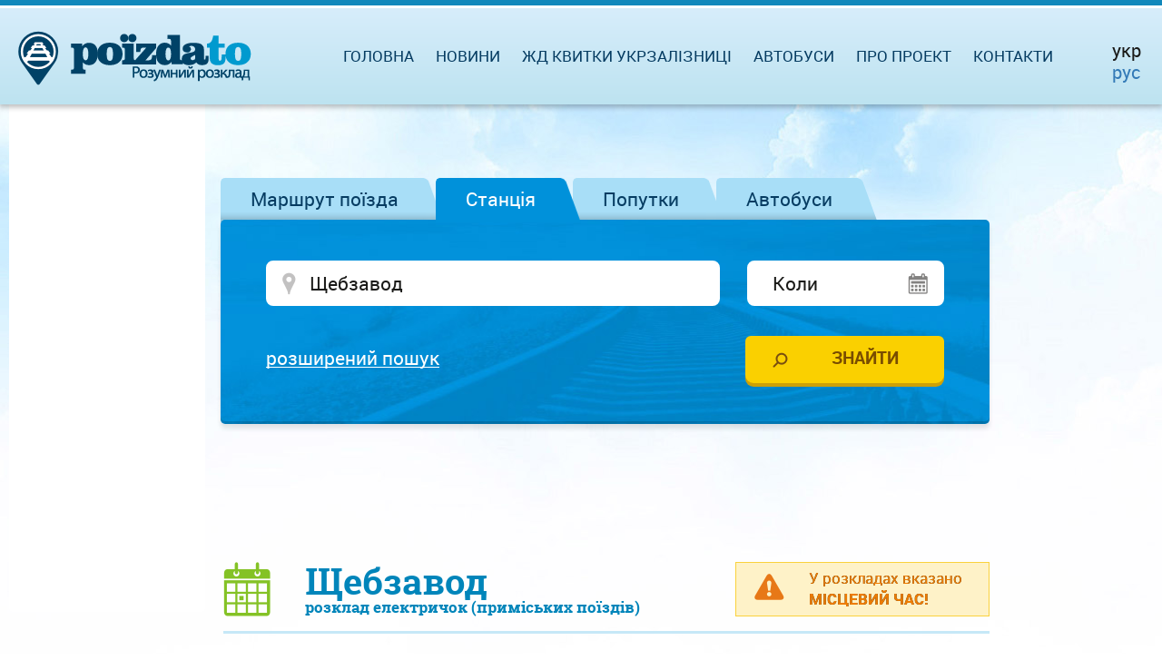

--- FILE ---
content_type: text/html; charset=UTF-8
request_url: https://poizdato.net/rozklad-po-stantsii/shchebzavod/
body_size: 8629
content:
<!DOCTYPE html><html lang="uk">
    <head>
        <meta charset="utf-8">                
        <meta http-equiv="Content-Type" content="text/html;charset=utf-8" >
<meta name="viewport" content="width=device-width, initial-scale=1.0, maximum-scale=1.0, user-scalable=no" >
<meta name="description" content="Щебзавод &amp;#10148; розклад електричок на &amp;#10148; 2026 р. Зі станції &amp;#9889; Щебзавод відправляється – 10 приміських поїздів та електричок. Розклад зі змінами на сьогодні, завтра і будь-яку дату" >
<meta name="keywords" content="" >        <title>Щебзавод: розклад електричок (приміських поїздів) на 2026 рік</title>        
        <link href="/css/datatables.css" media="screen" rel="stylesheet" type="text/css" >
<link href="/css/stacktable.css" media="screen" rel="stylesheet" type="text/css" >        <link rel="alternate" hreflang="uk" href="https://poizdato.net/rozklad-po-stantsii/shchebzavod/"/>        <link rel="alternate" hreflang="ru" href="https://poezdato.net/raspisanie-po-stancyi/shchebzavod,zhitomirskaya-obl/"/><link rel="alternate" hreflang="ru-UA" href="https://poizdato.net/ru/raspisanie-po-stancyi/shchebzavod,zhitomirskaya-obl/"/>        <link rel="shortcut icon" href="/img/favicon.ico">
        <link type="text/css" rel="stylesheet"  href="/css/bootstrap.min.css" />            
        <link type="text/css" rel="stylesheet"  href="/css/add/jquery-ui.css?2" />            
        <link type="text/css" rel="stylesheet"  href="/css/jquery.ui.timepicker.css" />     
                <link type="text/css" rel="stylesheet"  href="/css/style.css?16" media="screen, projection" />                            
        <script type="text/javascript">
            baseUrl = "";
        </script>       
        <link rel="apple-touch-icon" href="/img/favicon.ico">        

        <script src="/js/add/jquery.min.js" type="text/javascript"></script>          
        <script src="/js/add/jquery-ui.min.js" type="text/javascript"></script>          
        <script src="/js/add/jquery.ui.datepicker-ua.js" type="text/javascript"></script>          
        <script src="/js/jquery.tabslet.min.js" type="text/javascript"></script>          
        <script src="/js/jquery.ui.timepicker.js" type="text/javascript"></script>          
        <script type="text/javascript" src="/js/b_stations.js?11"></script>
<script type="text/javascript" src="/js/datatables.min.js"></script>
<script type="text/javascript" src="/js/datatables-addons.js"></script>  
                <script src="/js/functions.js?10" type="text/javascript"></script>
        <!--<script src="//static.criteo.net/js/ld/publishertag.js" type="text/javascript"></script>-->
        
        
        <!--<script src="/js/search.js" type="text/javascript"></script>-->          
        <!--[if lt IE 9]>
                <script src="/js/add/html5shiv.js" type="text/javascript"></script>          
                <script src="/js/add/respond.min.js" type="text/javascript"></script>                          
                <script src="/js/add/IE9.js" type="text/javascript"></script>                                          
                <![endif]-->
        <!--[if lte IE 9]>
                <script src="/js/jquery.placeholder.min.js" type="text/javascript"></script>                          
                <script src="/js/functions_ie.js" type="text/javascript"></script>                                          
        <![endif]-->        
        <!--[if !IE]><!--><script src="/js/functions_not_ie.js"></script><!--<![endif]-->       
        <script src="/js/helper.js?14" type="text/javascript"></script>  
        <meta name="google-site-verification" content="lF-SCyqvnU-MjI80uw5lejuE0hsL3bVsVdyleutGmVw" />
                <meta name="yandex-verification" content="6100b9c16d164de4" />
        		        
            <!-- Global site tag (gtag.js) - Google Analytics -->
		<script async src="https://www.googletagmanager.com/gtag/js?id=UA-111789831-1"></script>
		<script>
		  window.dataLayer = window.dataLayer || [];
		  function gtag(){dataLayer.push(arguments);}
		  gtag('js', new Date());

		  gtag('config', 'UA-111789831-1');
		</script>


                
                                <script async src="//cmp.optad360.io/items/b6a03b3d-6691-47d1-9355-af550402c101.min.js"></script>
                   
                <!--<script async src="https://pagead2.googlesyndication.com/pagead/js/adsbygoogle.js?client=ca-pub-2699092963652425"
        crossorigin="anonymous"></script>-->
        <!-- Message for adblock -->
        <!--<script async src="https://fundingchoicesmessages.google.com/i/pub-2699092963652425?ers=1" nonce="ILdaKhS0wxq8PprEwG53vw"></script><script nonce="ILdaKhS0wxq8PprEwG53vw">(function() {function signalGooglefcPresent() {if (!window.frames['googlefcPresent']) {if (document.body) {const iframe = document.createElement('iframe'); iframe.style = 'width: 0; height: 0; border: none; z-index: -1000; left: -1000px; top: -1000px;'; iframe.style.display = 'none'; iframe.name = 'googlefcPresent'; document.body.appendChild(iframe);} else {setTimeout(signalGooglefcPresent, 0);}}}signalGooglefcPresent();})();</script>-->
                <!--<script async src="https://pagead2.googlesyndication.com/pagead/js/adsbygoogle.js?client=ca-pub-2699092963652425"
        crossorigin="anonymous"></script>-->
        <!-- Message for adblock -->
        <!--<script async src="https://fundingchoicesmessages.google.com/i/pub-2699092963652425?ers=1" nonce="ILdaKhS0wxq8PprEwG53vw"></script><script nonce="ILdaKhS0wxq8PprEwG53vw">(function() {function signalGooglefcPresent() {if (!window.frames['googlefcPresent']) {if (document.body) {const iframe = document.createElement('iframe'); iframe.style = 'width: 0; height: 0; border: none; z-index: -1000; left: -1000px; top: -1000px;'; iframe.style.display = 'none'; iframe.name = 'googlefcPresent'; document.body.appendChild(iframe);} else {setTimeout(signalGooglefcPresent, 0);}}}signalGooglefcPresent();})();</script>-->
            </head>
    <body>              
        <div id="full_page"><!--Page wrapper -->
            <div id="header" class="clearfix">
    <div id="header_line">
        <div id="logo">            
            <a href="/"><img alt="poizdato.net" title="poizdato.net" src="/img/logo_ua.png"></a>
        </div>
        <nav id="top_menu" style="margin-right:120px;">
    <div id="togglemenu"></div>
    <div class="clear"></div>
    <ul>
        <li><a href="/">Головна</a></li>        
        <li><a rel="nofollow" href="/novyny-saitu/">Новини</a></li>
                <li><span id="s_uz_tickets">Жд квитки Укрзалізниці</span></li>        
                <li><span id="s_rzd_tickets">Автобуси<!--Жд Квитки РЖД--></span></li>
        <li><a rel="nofollow" id="about_link" href="/pro-proekt/">Про проект</a></li>        
        <li><a rel="nofollow" href="/zvorotnii-zviazok/">Контакти</a></li>
    </ul>
</nav>		
                		<div class="flags" style="margin-right:8px;">                                                         
                        			
			<div style="margin-bottom:4px;  font-size: 20px;">укр</div>
                                                
                        			<a href="/ru/raspisanie-po-stancyi/shchebzavod,zhitomirskaya-obl/">
                        						<div style="font-size: 20px;">рус</div>			
                             
			</a>
                        		</div>	
                    </div>
</div>


    
                <div id="main_section">
                 <div id="main_content" class="content_width"><!--Основной контент-->                     
                    
﻿<div id="homepage-search" class="tabs clearfix">
    <input type="hidden" id="active_tab_number" value="2"/>    
          <ul class="for-tabs">
                    <li class=""><a href="#tab-1">Маршрут поїзда</a></li>  
                    <li class="active"><a href="#tab-2">Станція</a></li>  
        		
        <!--blablacar start -->
        <li  class=""><a href="#tab-3" id="bla2" rel="nofollow">Попутки<!--BlaBlaCar--></a></li>  
        <!--blablacar end -->   
        <!--blablacar start -->
        <li  class=""><a href="#tab-4" id="bla_bus" rel="nofollow">Автобуси<!--BlaBlaCar--></a></li>  
        <!--blablacar end -->       
        </ul>
        
            <div id="tab-1" class="tab-content" style="display:none;">	
            
<form id="dir" method="post" action="/rozklad-poizdiv/">
    <div class="clearfix">
        <div class="form-column column-from">
                        
<input type="text" name="dir_from" id="dir_from" value="" class="place ui-autocomplete-input required" autocomplete="off" aria-autocomplete="list" aria-haspopup="true" placeholder="Звідки" data-required="Введіть станцію">            
<input type="hidden" name="st_from_id" value="0" id="st_from_id">        </div>    
        <div id="reverce"></div>    
        <div class="form-column column-to">
                        
<input type="text" name="dir_where" id="dir_where" value="" class="place ui-autocomplete-input required" autocomplete="off" aria-autocomplete="list" aria-haspopup="true" placeholder="Куди" data-required="Введіть станцію">            
<input type="hidden" name="st_where_id" value="0" id="st_where_id">        </div>
        <div class="form-column column-when">
                        
<input type="text" name="dir_date" id="dir_date" value="" class="date datepicker" placeholder="Коли" autocomplete="off" readonly="readonly">        </div>
    </div>
    
    <div class="advanced advanced1 clearfix">
        <div class="advanced_column advanced_column1">
        <p>Час відправлення</p>
          
          
        <p>З
<input type="text" name="dir_time_from" id="dir_time_from" value="" class="time timepicker">        До
<input type="text" name="dir_time_to" id="dir_time_to" value="" class="time timepicker"></p>
        </div>    
        
        <div class="advanced_column advanced_column2">
            <p>Тип поїзда</p>   
        <label>
<input type="hidden" name="dir_long_distance" value="0"><input type="checkbox" name="dir_long_distance" id="dir_long_distance" value="1" checked="checked">Далекого прямування</label><br/>
        <label>
<input type="hidden" name="dir_suburban" value="0"><input type="checkbox" name="dir_suburban" id="dir_suburban" value="1" checked="checked">Приміський</label>
        </div>
    </div>
    
    <div class="tab_bottom clearfix">
        <div class="trigger_advanced_container">
            <span class="trigger_advanced" id="trigger_advanced_1">розширений пошук</span>
        </div>
        <div class="submit_container">
            
<input type="submit" name="dir_submit" id="dir_submit" value="Знайти" class="submit_search">        </div>
    </div>
</form>        </div>        
            <div id="tab-2" class="tab-content" style="display:block;">	
            
<form id="station" method="post" action="/rozklad-po-stantsii/">
    <div class="clearfix">
        <div class="form-column column-station">
            
<input type="text" name="st_station" id="st_station" value="Щебзавод" class="place ui-autocomplete-input required" autocomplete="off" aria-autocomplete="list" aria-haspopup="true" placeholder="Де" data-required="Введіть станцію">                    </div>
        <div class="form-column column-st_date">
            
<input type="text" name="st_date" id="st_date" value="" class="date datepicker" placeholder="Коли" autocomplete="off" readonly="readonly">                    </div>
    </div>   
    
    <div class="advanced advanced2 clearfix">
        <div class="advanced_column advanced_column1">
            <p>Час відправлення</p>
            <p>З
<input type="text" name="st_time_from" id="st_time_from" value="" class="time timepicker">                  
               До
<input type="text" name="st_time_to" id="st_time_to" value="" class="time timepicker">                 
            </p>
        </div>
        <div class="advanced_column advanced_column2">
            <p>Тип поїзда</p>
            <label>
<input type="hidden" name="st_long_distance" value="0"><input type="checkbox" name="st_long_distance" id="st_long_distance" value="1">Далекого прямування</label><br/>
            <label>
<input type="hidden" name="st_suburban" value="0"><input type="checkbox" name="st_suburban" id="st_suburban" value="1">Приміський</label>
        </div>
    </div>
    
    <div class="tab_bottom clearfix">
        <div class="trigger_advanced_container">
            <span class="trigger_advanced" id="trigger_advanced_2">розширений пошук</span>
        </div>
        <div class="submit_container">
            
<input type="submit" name="st_submit" id="st_submit" value="Знайти" class="submit_search">        </div>
    </div>
</form>        </div>        
     
    <!--blablacar start -->
    <div id="tab-3" class="tab-content" style="display:none;">	
        <form id="dir2" method="post" action="">
            <div class="clearfix">
                <div class="form-column column-from">
                    <input type="text" name="bla_dir_from" id="bla_dir_from" value="" class="place ui-autocomplete-input required" autocomplete="off" aria-autocomplete="list" aria-haspopup="true" placeholder="Звідки" data-required="Введите станцию отправления"></div>                                        
                    <input name="blablacar_from_id" value="4" id="blablacar_from_id" type="hidden">
                    <input name="blablacar_from_coordinates" value="" id="blablacar_from_coordinates" type="hidden">    
                <div id="reverce2"></div>    
                <div class="form-column column-to">
                    <input type="text" name="bla_dir_where" id="bla_dir_where" value="" class="place ui-autocomplete-input required" autocomplete="off" aria-autocomplete="list" aria-haspopup="true" placeholder="Куди" data-required="Введите станцию прибытия"></div>                                        
                    <input name="blablacar_to_id" value="4" id="blablacar_to_id" type="hidden">
                    <input name="blablacar_to_coordinates" value="" id="blablacar_to_coordinates" type="hidden">
                <div class="form-column column-when">
                    <input type="text" name="bla_dir_date" id="bla_dir_date" value="" class="date datepicker" placeholder="Когда" autocomplete="off" readonly=""></div>
            </div>                            

            <div class="tab_bottom clearfix">
                <div class="trigger_advanced_container">
                    <span class="trigger_advanced" id="trigger_advanced_1"></span>
                </div>
                <div class="submit_container">
                    <input type="submit" name="ldir_submit" id="bla_dir_submit" value="Найти" class="submit_search">        </div>
            </div>
        </form> </div> 
    <!--blablacar end -->
    
    <!--bus start -->
    <div id="tab-4" class="tab-content" style="display:none;">	
        <form id="dir2_bus" method="post" action="">
            <div class="clearfix">
                <div class="form-column column-from">
                    <input type="text" name="bla_dir_from" id="bla_bus_dir_from" value="" class="place ui-autocomplete-input required" autocomplete="off" aria-autocomplete="list" aria-haspopup="true" placeholder="Звідки" data-required="Введите станцию отправления"></div>                                        
                    <input name="blablacar_bus_from_id" value="4" id="blablacar_bus_from_id" type="hidden">
                    <input name="blablacar_bus_from_coordinates" value="" id="blablacar_bus_from_coordinates" type="hidden">    
                <div id="reverce2_bus"></div>    
                <div class="form-column column-to">
                    <input type="text" name="bla_bus__dir_where" id="bla_bus_dir_where" value="" class="place ui-autocomplete-input required" autocomplete="off" aria-autocomplete="list" aria-haspopup="true" placeholder="Куди" data-required="Введите станцию прибытия"></div>                                        
                    <input name="blablacar_bus_to_id" value="4" id="blablacar_bus_to_id" type="hidden">
                    <input name="blablacar_bus_to_coordinates" value="" id="blablacar_bus_to_coordinates" type="hidden">
                <div class="form-column column-when">
                    <input type="text" name="bla_bus_dir_date" id="bla_bus_dir_date" value="" class="date datepicker" placeholder="Когда" autocomplete="off" readonly=""></div>
            </div>                            

            <div class="tab_bottom clearfix">
                <div class="trigger_advanced_container">
                    <span class="trigger_advanced" id="trigger_advanced_1"></span>
                </div>
                <div class="submit_container">
                    <input type="submit" name="ldir_bus_submit" id="bla_bus_dir_submit" value="Найти" class="submit_search">        </div>
            </div>
        </form> </div> 
    <!--bus end -->
</div>

<div class="div_middle">
    	    
                    <!-- Vadito adsense -->            
            <!-- Фикс под формой поиска -->            
            <!--<script async src="https://pagead2.googlesyndication.com/pagead/js/adsbygoogle.js"></script>                       
                        <ins class="adsbygoogle"
                             style="display:inline-block;width:728px;height:90px"
                             data-ad-client="ca-pub-7930137963665890"
                             data-ad-slot="5290148683"></ins>
                        <script>
                        (adsbygoogle = window.adsbygoogle || []).push({});
                        </script>-->
            <script async src="https://pagead2.googlesyndication.com/pagead/js/adsbygoogle.js?client=ca-pub-2699092963652425"
                        crossorigin="anonymous"></script>
                        <!-- poizdato - под формой поиска десктоп -->
                        <ins class="adsbygoogle"
                             style="display:inline-block;width:728px;height:90px"
                             data-ad-client="ca-pub-2699092963652425"
                             data-ad-slot="5452849721"></ins>
                        <script>
                             (adsbygoogle = window.adsbygoogle || []).push({});
                        </script>    
                         
        <!-- op13-poizdato.net_S1 -->
        <!--<ins class="staticpubads89354"
                     data-sizes-desktop="728x90,750x100"	
                     data-sizeats-mobile="300x250,336x280"
                     data-slot="4"
                     >
                </ins>-->       
		
            
</div>       
<div class="int_content">
    <div class="top_warning">
        <div class="warning warning-small">
            <p class="warning_text">У розкладах вказано <br/><b>МІСЦЕВИЙ ЧАС!</b></p>
        </div>
    </div>
    <h1 class="schedule">
        Щебзавод<br/><span>розклад електричок (приміських поїздів)            </span>			
    </h1>             
<div class="info_bottom">
     
  <h2 class="big_h2 info space_bottom">Інформація про розклад електричок (приміських поїздів) по станції Щебзавод:</h2>  
  <p>
        Актуальний розклад електричок по станції Щебзавод містить всього 10 електричок (приміських поїздів), які з'єднують Щебзавод з такими станціями і населеними пунктами як Київ-Пас., Борщагівка, Коростень, Святошин. Згідно з розкладом, остання електричка (приміський поїзд) відправляється о 21 г 35 хв до пункту призначення Коростень. Найближчі станції та зупинні пункти Малин, Пенизевичі. Для всіх маршрутів по вищезазначеним населеним пунктам доступна повна інформація про розкладі - час відправлення, час прибуття, маршрути і інша корисна інформація. При плануванні поїздки варто звернути увагу на те, що найчастіше електрички на станції Щебзавод відправляються або прибувають вранці - 4 електропоїздів (приміських поїздів, дизелів) різних напрямків, такими сполученнями як Коростень - Борщагівка, Коростень - Київ-Пас., Малин - Київ-Пас.. Регулярно оновлюваний розклад електричок (приміських поїздів) по станції Щебзавод відображено на цій сторінці.          
     </p>
  <div class="spacer"></div>  
    <h2 class="big_h2 article_icon space_bottom">Квитки</h2>        
  <ul>  
  <li><p>Щебзавод - Київ від 0.00   грн. (451.4 км)</p></li><li><p>Щебзавод - Коростень(всі вокзали) від 25.00   грн. (58.8 км)</p></li><li><p>Щебзавод - Святошин від 32.99   грн. (84.4 км)</p></li><li><p>Щебзавод - Ірпінь від 30.00   грн. (72.4 км)</p></li><li><p>Щебзавод - Борщагівка від 32.99   грн. (86.5 км)</p></li><li><p>Щебзавод - Тетерів від 15.00   грн. (18.7 км)</p></li>    
  </ul>    
  <div class="spacer"></div>  
    
<h2 class="big_h2 compass space_bottom">Популярні напрямки:</h2>
    
<div class="popular_directions single">
  <h3 class="popular_electr"><span class="h3_bg"></span><span>Електрички і приміські поїзди</span></h3>  
  <ul>
    </ul>
</div>  
</div>
		
             
                   
                            <!-- Vadito adsense -->                            
                            <!-- Фикс под H1 -->                            
                            <!--<script async src="https://pagead2.googlesyndication.com/pagead/js/adsbygoogle.js"></script>                                        
                                        <ins class="adsbygoogle"
                                             style="display:inline-block;width:728px;height:90px"
                                             data-ad-client="ca-pub-7930137963665890"
                                             data-ad-slot="5645371906"></ins>
                                        <script>
                                        (adsbygoogle = window.adsbygoogle || []).push({});
                                        </script>-->                                                       

                                        <!--<ins class="staticpubads89354"
                                             data-sizes-desktop="728x90,750x100"
                                             data-sizes-mobile="300x250,336x280"
                                             data-slot="7"
                                             >
                                        </ins>-->
                             <script async src="https://pagead2.googlesyndication.com/pagead/js/adsbygoogle.js?client=ca-pub-2699092963652425"
                             crossorigin="anonymous"></script>
                             <!-- poizdato - под H1 десктоп -->
                                  <ins class="adsbygoogle"
                                  style="display:inline-block;width:728px;height:90px"
                                  data-ad-client="ca-pub-2699092963652425"
                                  data-ad-slot="8580494370"></ins>
                                  <script>
                                     (adsbygoogle = window.adsbygoogle || []).push({});
                                  </script>                                                                    
                      
	

    
<div class="table_shadow">
<table class="schedule_table stacktable desktop">
    <thead>
                <tr>
	    <th class="type_train">Тип</th>
            <th class="number_train">Номер</th>
            <th class="route">Маршрут</th>						
            <th class="arrival">Прибуття</th>
            <th class="time_stay">Зупинка</th>
            <th class="dispatch">Відправлення</th>
	    <th class="train_graph">Графік</th>
            <th></th>
        </tr>
            </thead>
    <tbody>
                

<tr>
<td><img src="/img/only_electr.png" alt="" title="" /></td>    
<td><a href="/rozklad-elektrychky/6606--malyn--kyiv-pas/">6606</a></td>
<td><a href="/rozklad-po-stantsii/malyn/">
           Малин        </a> → 
        <a href="/rozklad-po-stantsii/kyiv/">
           Київ</a>
</td>
<td><span class="_time">04.46</span></td>
<td>                            1 хв&nbsp;
            </td>
<td><span class="_time">04.47</span></td>
<td><a href="/hrafik-rukhu/6606--malyn--kyiv-pas/"><img src="/img/chart1.png" alt="Курсує щоденно - переглянути" title="Курсує щоденно - переглянути" /></a></td>    

 
    <td></td>

</tr>


<tr>
<td><img src="/img/only_electr.png" alt="" title="" /></td>    
<td><a href="/rozklad-elektrychky/6610--korosten--borshchahivka/">6610</a></td>
<td><a href="/rozklad-po-stantsii/korosten(vsi-vokzaly)/">
           Коростень        </a> → 
        <a href="/rozklad-po-stantsii/borshchahivka/">
           Борщагівка</a>
</td>
<td><span class="_time">07.12</span></td>
<td>                            1 хв&nbsp;
            </td>
<td><span class="_time">07.13</span></td>
<td><a href="/hrafik-rukhu/6610--korosten--borshchahivka/"><img src="/img/chart1.png" alt="Курсує щоденно - переглянути" title="Курсує щоденно - переглянути" /></a></td>    

 
    <td></td>

</tr>


<tr>
<td><img src="/img/only_electr.png" alt="" title="" /></td>    
<td><a href="/rozklad-elektrychky/6601--kyiv-pas--korosten/">6601</a></td>
<td><a href="/rozklad-po-stantsii/kyiv/">
           Київ        </a> → 
        <a href="/rozklad-po-stantsii/korosten(vsi-vokzaly)/">
           Коростень</a>
</td>
<td><span class="_time">08.00</span></td>
<td>                            1 хв&nbsp;
            </td>
<td><span class="_time">08.01</span></td>
<td><a href="/hrafik-rukhu/6601--kyiv-pas--korosten/"><img src="/img/chart1.png" alt="Курсує щоденно - переглянути" title="Курсує щоденно - переглянути" /></a></td>    

 
    <td></td>

</tr>


<tr>
<td><img src="/img/only_electr.png" alt="" title="" /></td>    
<td><a href="/rozklad-elektrychky/6614--korosten--kyiv-pas/">6614</a></td>
<td><a href="/rozklad-po-stantsii/korosten(vsi-vokzaly)/">
           Коростень        </a> → 
        <a href="/rozklad-po-stantsii/kyiv/">
           Київ</a>
</td>
<td><span class="_time">09.53</span></td>
<td>                            1 хв&nbsp;
            </td>
<td><span class="_time">09.54</span></td>
<td><a href="/hrafik-rukhu/6614--korosten--kyiv-pas/"><img src="/img/chart1.png" alt="Курсує щоденно - переглянути" title="Курсує щоденно - переглянути" /></a></td>    

 
    <td></td>

</tr>


<tr>
<td><img src="/img/only_electr.png" alt="" title="" /></td>    
<td><a href="/rozklad-elektrychky/6607--kyiv-pas--korosten/">6607</a></td>
<td><a href="/rozklad-po-stantsii/kyiv/">
           Київ        </a> → 
        <a href="/rozklad-po-stantsii/korosten(vsi-vokzaly)/">
           Коростень</a>
</td>
<td><span class="_time">11.47</span></td>
<td>                            1 хв&nbsp;
            </td>
<td><span class="_time">11.48</span></td>
<td><a href="/hrafik-rukhu/6607--kyiv-pas--korosten/"><img src="/img/chart1.png" alt="Курсує щоденно - переглянути" title="Курсує щоденно - переглянути" /></a></td>    

 
    <td></td>

</tr>


<tr>
<td><img src="/img/only_electr.png" alt="" title="" /></td>    
<td><a href="/rozklad-elektrychky/6620--korosten--sviatoshyn/">6620</a></td>
<td><a href="/rozklad-po-stantsii/korosten(vsi-vokzaly)/">
           Коростень        </a> → 
        <a href="/rozklad-po-stantsii/sviatoshyn/">
           Святошин</a>
</td>
<td><span class="_time">15.42</span></td>
<td>                            1 хв&nbsp;
            </td>
<td><span class="_time">15.43</span></td>
<td><a href="/hrafik-rukhu/6620--korosten--sviatoshyn/"><img src="/img/chart1.png" alt="Курсує щоденно - переглянути" title="Курсує щоденно - переглянути" /></a></td>    

 
    <td></td>

</tr>


<tr>
<td><img src="/img/only_electr.png" alt="" title="" /></td>    
<td><a href="/rozklad-elektrychky/6611--borshchahivka--korosten/">6611</a></td>
<td><a href="/rozklad-po-stantsii/borshchahivka/">
           Борщагівка        </a> → 
        <a href="/rozklad-po-stantsii/korosten(vsi-vokzaly)/">
           Коростень</a>
</td>
<td><span class="_time">16.27</span></td>
<td>                            1 хв&nbsp;
            </td>
<td><span class="_time">16.28</span></td>
<td><a href="/hrafik-rukhu/6611--borshchahivka--korosten/"><img src="/img/chart1.png" alt="Курсує щоденно - переглянути" title="Курсує щоденно - переглянути" /></a></td>    

 
    <td></td>

</tr>


<tr>
<td><img src="/img/only_electr.png" alt="" title="" /></td>    
<td><a href="/rozklad-elektrychky/6626--korosten--kyiv-pas/">6626</a></td>
<td><a href="/rozklad-po-stantsii/korosten(vsi-vokzaly)/">
           Коростень        </a> → 
        <a href="/rozklad-po-stantsii/kyiv/">
           Київ</a>
</td>
<td><span class="_time">19.24</span></td>
<td>                            1 хв&nbsp;
            </td>
<td><span class="_time">19.25</span></td>
<td><a href="/hrafik-rukhu/6626--korosten--kyiv-pas/"><img src="/img/chart1.png" alt="Курсує щоденно - переглянути" title="Курсує щоденно - переглянути" /></a></td>    

 
    <td></td>

</tr>


<tr>
<td><img src="/img/only_electr.png" alt="" title="" /></td>    
<td><a href="/rozklad-elektrychky/6617--kyiv-pas--korosten/">6617</a></td>
<td><a href="/rozklad-po-stantsii/kyiv/">
           Київ        </a> → 
        <a href="/rozklad-po-stantsii/korosten(vsi-vokzaly)/">
           Коростень</a>
</td>
<td><span class="_time">20.06</span></td>
<td>                            1 хв&nbsp;
            </td>
<td><span class="_time">20.07</span></td>
<td><a href="/hrafik-rukhu/6617--kyiv-pas--korosten/"><img src="/img/chart1.png" alt="Курсує щоденно - переглянути" title="Курсує щоденно - переглянути" /></a></td>    

 
    <td></td>

</tr>


<tr>
<td><img src="/img/only_electr.png" alt="" title="" /></td>    
<td><a href="/rozklad-elektrychky/6621--sviatoshyn--korosten/">6621</a></td>
<td><a href="/rozklad-po-stantsii/sviatoshyn/">
           Святошин        </a> → 
        <a href="/rozklad-po-stantsii/korosten(vsi-vokzaly)/">
           Коростень</a>
</td>
<td><span class="_time">21.34</span></td>
<td>                            1 хв&nbsp;
            </td>
<td><span class="_time">21.35</span></td>
<td><a href="/hrafik-rukhu/6621--sviatoshyn--korosten/"><img src="/img/chart1.png" alt="Курсує щоденно - переглянути" title="Курсує щоденно - переглянути" /></a></td>    

 
    <td></td>

</tr>
    </tbody>
</table>
</div>
       
    
        	
                <div class="div_middle">
                        <!-- op13-poezdato.net_S3 -->
            <ins class="staticpubads89354"
                             data-sizes-desktop="728x90,750x100"	
                             data-sizes-mobile="300x250,336x280"
                             data-slot="3"
                             >
                        </ins>
                    </div>
                        
        <div class="warning warning_point">	
    <p>Виконано пошук без зазначення дати. Показані всі поїзди, в тому числі які курсують нещоденно. Для уточнення дати, заповніть відповідне поле в формі пошуку.</p>
</div>       
    <div>
             <script async src="https://pagead2.googlesyndication.com/pagead/js/adsbygoogle.js?client=ca-pub-7930137963665890"
             crossorigin="anonymous"></script>
             <!-- horizontal adaptive -->
             <ins class="adsbygoogle"
                  style="display:block"
                  data-ad-client="ca-pub-7930137963665890"
                  data-ad-slot="8956949617"
                  data-ad-format="auto"
                  data-full-width-responsive="true"></ins>
             <script>
                  (adsbygoogle = window.adsbygoogle || []).push({});
             </script>    
     </div>  
    <div class="warning">        
        <p>У розкладі електричок (приміських поїздів) по станції Щебзавод можливі поточні зміни. Радимо уточнювати інформацію в довідковій службі вашого вокзалу. Звертаємо вашу увагу на те, що <span style = "text-decoration: underline;">час, вказаний в розкладах - <b><i>місцевий</i></b></span>.</p>    
    </div>  


<div class="spacer"></div>
<h2 class="big_h2 optional_icon">Додаткові опції для станції Щебзавод</h2>
<div class="option_outer">
<div class="option_wrapper">
     
  
    
   
            <div class="option top_bg location_icon">  
          
    <p>Від станції Щебзавод можна доїхати <br/> без пересадок до наступних станцій:</p>
    <ul>
                    <li><a href="
                /rozklad-poizdiv/shchebzavod--kyiv/"
                   >Київ</a></li>    
                        <li><a href="
                /rozklad-poizdiv/shchebzavod--korosten(vsi-vokzaly)/"
                   >Коростень(всі вокзали)</a></li>    
                        <li><a href="
                /rozklad-poizdiv/shchebzavod--sviatoshyn/"
                   >Святошин</a></li>    
                        <li><a href="
                /rozklad-poizdiv/shchebzavod--irpin/"
                   >Ірпінь</a></li>    
                        <li><a href="
                /rozklad-poizdiv/shchebzavod--borshchahivka/"
                   >Борщагівка</a></li>    
                        <li><a href="
                /rozklad-poizdiv/shchebzavod--teteriv/"
                   >Тетерів</a></li>    
                </ul>
<a href="/informatsiia-pro-stantsiiu/shchebzavod/priami-marshruty/">Показати станції до яких можна доїхати без пересадок від станції Щебзавод</a>          </div>
         
</div>
</div>    
  	   	
                            <!-- op13-poezdato.net_S1 -->
                  <ins class="staticpubads89354"
                               data-sizes-desktop="728x90,750x100"	
                               data-sizes-mobile="300x250,336x280"
                               data-slot="2"
                               >
                          </ins>
          	</div>     
     

<input id='cars_src' type="hidden" value="Щебзавод|50.745345,29.351848"/>

<input id='cars_dst' type="hidden" value="Київ|50.413415,30.432892;Коростень(всі вокзали)|50.957273,28.635459;Святошин|50.456424,30.388928;Ірпінь|50.516936,30.248715;Борщагівка|50.433358,30.402713;Тетерів|50.694591,29.62925"/>

<input id='cars_country' type="hidden" value="2"/>

        
        
</div>

                 </div>
                    <div id="footer" class="clearfix">
    <div id="footer_logo">
        <a href="/"><img src="/img/logo2_ua.png" alt="poizdato.net" /></a>
    </div>  
    <div id="social_links">
        <a class="tw" ></a>
        <!--<a class="vk" ></a>-->
        <a class="fb" href="#"></a>
        <!--<a class="gplus" ></a>
        <a class="mailru" ></a>
        <a class="ok" ></a>-->
    </div>
  <nav id="footer_menu">  
  <ul>
    <li><a href="/">На головну</a></li>
    <li><a href="/pro-proekt/" rel="nofollow">Про проект</a></li>
    <li><a href="/reklama/" rel="nofollow">Реклама</a></li>
    <li><a href="/zvorotnii-zviazok/" rel="nofollow">Зворотній зв'язок</a></li>
  </ul>
  </nav>
  
    <div id="copyright">
        <p>Copyright @ 2011-2025 Poizdato.net. Всі права захищені</p>
    </div>  
            <!-- Yandex.Metrika counter -->
		<script type="text/javascript" >
			(function (d, w, c) {
				(w[c] = w[c] || []).push(function() {
					try {
						w.yaCounter47197698 = new Ya.Metrika({
							id:47197698,
							clickmap:true,
							trackLinks:true,
							accurateTrackBounce:true
						});
					} catch(e) { }
				});

				var n = d.getElementsByTagName("script")[0],
					s = d.createElement("script"),
					f = function () { n.parentNode.insertBefore(s, n); };
				s.type = "text/javascript";
				s.async = true;
				s.src = "https://mc.yandex.ru/metrika/watch.js";

				if (w.opera == "[object Opera]") {
					d.addEventListener("DOMContentLoaded", f, false);
				} else { f(); }
			})(document, window, "yandex_metrika_callbacks");
		</script>
		<noscript><div><img src="https://mc.yandex.ru/watch/47197698" style="position:absolute; left:-9999px;" alt="" /></div></noscript>
		<!-- /Yandex.Metrika counter -->
      	
</div>


<script type="text/javascript">
$(document).ready(function()
{	
	var current_url = window.location.href;
	/*var vk_url = "https://vk.com/share.php?url=" + current_url;
	var gplus_url = "https://www.google.com/bookmarks/mark?op=edit&output=popup&bkmk=" + current_url;
	var ok_url = "https://www.odnoklassniki.ru/dk?st.cmd=addShare&st._surl=" + current_url;
	var mailru_url = "https://connect.mail.ru/share?url=" + current_url;*/
	var tw_url = "https://twitter.com/intent/tweet?text=" + current_url + " " + $('meta[name=description]').attr("content");
        var fb_url = "https://www.facebook.com/sharer/sharer.php?u=" + current_url;
	
	/*$(".vk").attr("onclick", "window.open(\'" + vk_url + "\')");
	$(".gplus").attr("onclick", "window.open(\'" + gplus_url + "\')");
	$(".ok").attr("onclick", "window.open(\'" + ok_url + "\')");
	$(".mailru").attr("onclick", "window.open(\'" + mailru_url + "\')");*/
	$(".tw").attr("onclick", "window.open(\'" + tw_url + "\')");
        $(".fb").attr("onclick", "window.open(\'" + fb_url + "\')");    
});

</script>                    
<div class="left_side"><!--Баннеры слева-->
<div class="div_1 div_white">    
    
         
            <!-- Vadito adsense -->
            <!--<script async src="//pagead2.googlesyndication.com/pagead/js/adsbygoogle.js"></script>           
            <ins class="adsbygoogle"
                 style="display:inline-block;width:160px;height:600px"
                 data-ad-client="ca-pub-7930137963665890"
                 data-ad-slot="2115004800"></ins>
            <script>
            (adsbygoogle = window.adsbygoogle || []).push({});
            </script>-->   
            <!--<ins class="staticpubads89354"
                         data-sizes-desktop="160x600"
                         data-slot="8"
                         >
                    </ins>-->
            <script async src="https://pagead2.googlesyndication.com/pagead/js/adsbygoogle.js?client=ca-pub-2699092963652425"
     crossorigin="anonymous"></script>
<!-- poizdato - левый сайдбар -->
<ins class="adsbygoogle"
     style="display:block"
     data-ad-client="ca-pub-2699092963652425"
     data-ad-slot="7359746193"
     data-ad-format="auto"
     data-full-width-responsive="true"></ins>
<script>
     (adsbygoogle = window.adsbygoogle || []).push({});
</script>
            
</div>    
</div>
                    
<div class="right_side"><!--Баннеры справа-->
  
       <!-- Vadito adsense -->                   
       <!-- Right_sidebar_adaptive --> 
       <!--<script async src="//pagead2.googlesyndication.com/pagead/js/adsbygoogle.js"></script>                                        
                    <ins class="adsbygoogle"
                         style="display:block"
                         data-ad-client="ca-pub-7930137963665890"
                         data-ad-slot="8537196616"
                         data-ad-format="auto"
                         data-full-width-responsive="true"></ins>
                    <script>
                    (adsbygoogle = window.adsbygoogle || []).push({});
                    </script>-->          
       <!--<ins class="staticpubads89354"
         data-sizes-desktop="160x600"
         data-slot="9"
    >
    </ins>-->
<script async src="https://pagead2.googlesyndication.com/pagead/js/adsbygoogle.js?client=ca-pub-2699092963652425"
     crossorigin="anonymous"></script>
<!-- poizdato - правый сайдбар -->
<ins class="adsbygoogle"
     style="display:block"
     data-ad-client="ca-pub-2699092963652425"
     data-ad-slot="7224014825"
     data-ad-format="auto"
     data-full-width-responsive="true"></ins>
<script>
     (adsbygoogle = window.adsbygoogle || []).push({});
</script>                    
    
</div>
            </div>
        </div> 
                        <script async src="//get.optad360.io/sf/f047c7f2-7adf-11e8-b5a8-06048607e8f8/plugin.min.js"></script>
                    
    </body>
</html>

--- FILE ---
content_type: text/html; charset=utf-8
request_url: https://www.google.com/recaptcha/api2/aframe
body_size: 266
content:
<!DOCTYPE HTML><html><head><meta http-equiv="content-type" content="text/html; charset=UTF-8"></head><body><script nonce="D9Z7iB-KVsEtSgDNVZibhw">/** Anti-fraud and anti-abuse applications only. See google.com/recaptcha */ try{var clients={'sodar':'https://pagead2.googlesyndication.com/pagead/sodar?'};window.addEventListener("message",function(a){try{if(a.source===window.parent){var b=JSON.parse(a.data);var c=clients[b['id']];if(c){var d=document.createElement('img');d.src=c+b['params']+'&rc='+(localStorage.getItem("rc::a")?sessionStorage.getItem("rc::b"):"");window.document.body.appendChild(d);sessionStorage.setItem("rc::e",parseInt(sessionStorage.getItem("rc::e")||0)+1);localStorage.setItem("rc::h",'1766226311652');}}}catch(b){}});window.parent.postMessage("_grecaptcha_ready", "*");}catch(b){}</script></body></html>

--- FILE ---
content_type: application/javascript; charset=utf-8
request_url: https://poizdato.net/js/functions.js?10
body_size: 2886
content:
jQuery(document).ready(function($) {				        
        var lang = $('html').attr('lang');        
        lang = lang === undefined ? "" : lang;                        
	var from_opt_autocomplete = {  
	  minLength:  2,
	  delay: 100,
	  source: function(req, add)
	  {    
		//$.getJSON(baseUrl + "/search/get-part-stations", req, function(data)
                $.getJSON(baseUrl + "/search/get-part-stations", {term:req.term, lang:lang}, function(data)
		{
		  var result = [];          
		  $.each(data.response, function(i ,val)
		  {         
			result.push({"label": val.name, "id": val.id});        
		  })      
		  add(result);
		})
	  },
	  select: function(event, ui)
	  {    
		$('#st_from_id').val(ui.item.id);
	  }          
	};

	var where_opt_autocomplete = {  
	  minLength:  2,
	  delay: 100,
	  source: function(req, add)
	  {    
		$.getJSON(baseUrl + "/search/get-part-stations", {term:req.term, lang:lang}, function(data)
		{
		  var result = [];          
		  $.each(data.response, function(i ,val)
		  {         
			result.push({"label": val.name, "id": val.id});        
		  })      
		  add(result);
		})
	  },
	  select: function(event, ui)
	  {    
		$('#st_where_id').val(ui.item.id);
	  }
	};

	var st_opt_autocomplete = {  
	  minLength:  2,
	  delay: 100,
	  source: function(req, add)
	  {        
		$.getJSON(baseUrl + "/search/get-part-stations", {term:req.term, lang:lang}, function(data)
		{      
		  var result = [];          
		  $.each(data.response, function(i ,val)
		  {         
			result.push({"label": val.name, "id": val.id});        
		  })      
		  add(result);
		})
	  },
	  select: function(event, ui)
	  {    
		$('#st_id').val(ui.item.id);
	  }
	};	
	
	
	var from_opt_autocomplete2 = {  
	  minLength:  2,
	  delay: 100,
	  source: function(req, add)
	  {    
                $.getJSON(baseUrl + "/api/get-bus-part-stations", {term:req.term, lang:lang}, function(data)
		//$.getJSON(baseUrl + "/search/get-part-stations", {term:req.term, lang:lang}, function(data)
		{
		  var result = [];          
		  $.each(data.response, function(i ,val)
		  {                                 
			result.push({"label": val.name, "id": val.id, "country": val.country_id, "coordinates": val.coordinates});        
		  })      
		  add(result);
		})
	  },          
	  select: function(event, ui)
	  {         
                var firstName = ui.item.label.split(",", 1);                
                $('input#bla_dir_from').val(firstName[0]);
		$('#blablacar_from_id').val(ui.item.country);                
                $('#blablacar_from_coordinates').val(ui.item.coordinates);  
                event.preventDefault();
	  }         
	};

	var where_opt_autocomplete2 = {  
	  minLength:  2,
	  delay: 100,
	  source: function(req, add)
	  {    
                $.getJSON(baseUrl + "/api/get-bus-part-stations", {term:req.term, lang:lang}, function(data)
		//$.getJSON(baseUrl + "/search/get-part-stations", {term:req.term, lang:lang}, function(data)
		{
		  var result = [];          
		  $.each(data.response, function(i ,val)
		  {         
			result.push({"label": val.name, "id": val.id, "country": val.country_id, "coordinates": val.coordinates});        
		  })      
		  add(result);
		})
	  },
	  select: function(event, ui)
	  {    
                var firstName = ui.item.label.split(",", 1);                
                $('input#bla_dir_where').val(firstName[0]); 
		$('#blablacar_to_id').val(ui.item.country);
                $('#blablacar_to_coordinates').val(ui.item.coordinates);  
                event.preventDefault();
	  }         
	};
        
        var from_opt_autocomplete2_bus = {  
	  minLength:  2,
	  delay: 100,
	  source: function(req, add)
	  {    
		$.getJSON(baseUrl + "/api/get-bus-part-stations", {term:req.term, lang:lang}, function(data)
		{
		  var result = [];          
		  $.each(data.response, function(i ,val)
		  {                              
			result.push({"label": val.name, "id": val.id, "country": val.country_id, "coordinates": val.coordinates});        
		  })      
		  add(result);
		})
	  },         
	  select: function(event, ui)
	  {                       
                var firstName = ui.item.label.split(",", 1);
                $('input#bla_bus_dir_from').val(firstName[0]);
		$('#blablacar_bus_from_id').val(ui.item.country);                
                $('#blablacar_bus_from_coordinates').val(ui.item.coordinates); 
                event.preventDefault();
	  }         
	};

	var where_opt_autocomplete2_bus = {  
	  minLength:  2,
	  delay: 100,
	  source: function(req, add)
	  {    
		$.getJSON(baseUrl + "/api/get-bus-part-stations", {term:req.term, lang:lang}, function(data)
		{
		  var result = [];          
		  $.each(data.response, function(i ,val)
		  {         
			result.push({"label": val.name, "id": val.id, "country": val.country_id, "coordinates": val.coordinates});        
		  })      
		  add(result);
		})
	  },
	  select: function(event, ui)
	  {    
                var firstName = ui.item.label.split(",", 1);
                $('input#bla_bus_dir_where').val(firstName[0]);
		$('#blablacar_bus_to_id').val(ui.item.country);
                $('#blablacar_bus_to_coordinates').val(ui.item.coordinates); 
                event.preventDefault();
	  }         
	};
	
	

	if ($.fn.autocomplete) {
	$('input#dir_from').autocomplete(from_opt_autocomplete)
                     .change(function(){$('#st_from_id').val('');});
	$('input#dir_where').autocomplete(where_opt_autocomplete)
                      .change(function(){$('#st_where_id').val('');});
	$('input#st_station').autocomplete(st_opt_autocomplete)
                     .change(function(){$('#st_id').val('');}); 
	}
        
    $('input#bla_dir_from').autocomplete(from_opt_autocomplete2);            
	$('input#bla_dir_where').autocomplete(where_opt_autocomplete2);
        
        $('input#bla_bus_dir_from').autocomplete(from_opt_autocomplete2_bus);            
	$('input#bla_bus_dir_where').autocomplete(where_opt_autocomplete2_bus);
        
					  
	$("#reverce").click(function () {
		dir_from = $("#dir_from").val();
		dir_where = $("#dir_where").val();
		$("#dir_where").val(dir_from);
		$("#dir_from").val(dir_where);
	});
	
	$("#reverce2").click(function () {
		dir_from = $("#bla_dir_from").val();
		dir_where = $("#bla_dir_where").val();
		$("#bla_dir_where").val(dir_from);
		$("#bla_dir_from").val(dir_where);
		
		dir_from_county = $("#blablacar_from_id").val();
		dir_where_country = $("#blablacar_to_id").val();
		$("#blablacar_from_id").val(dir_where_country);
		$("#blablacar_to_id").val(dir_from_county);
                
                dir_from_coordinates = $("#blablacar_from_coordinates").val();
		dir_where_coordinates = $("#blablacar_to_coordinates").val();               
		$("#blablacar_from_coordinates").val(dir_where_coordinates);
		$("#blablacar_to_coordinates").val(dir_from_coordinates);
	});
        
        $("#reverce2_bus").click(function () {
		dir_from = $("#bla_bus_dir_from").val();
		dir_where = $("#bla_bus_dir_where").val();
		$("#bla_bus_dir_where").val(dir_from);
		$("#bla_bus_dir_from").val(dir_where);
		
		dir_from_county = $("#blablacar_bus_from_id").val();
		dir_where_country = $("#blablacar_bus_to_id").val();
		$("#blablacar_bus_from_id").val(dir_where_country);
		$("#blablacar_bus_to_id").val(dir_from_county);
                
                dir_from_coordinates = $("#blablacar_bus_from_coordinates").val();
		dir_where_coordinates = $("#blablacar_bus_to_coordinates").val();               
		$("#blablacar_bus_from_coordinates").val(dir_where_coordinates);
		$("#blablacar_bus_to_coordinates").val(dir_from_coordinates);
	});
	
	if ($(".tabs").length) {
		$(".tabs").tabslet({	
                    //active: $('input#active_tab_number').val()
		});
	}
                
        var blablacar_href = 'L2JsYWJsYWNhci8=';
        var bus_href = 'L2J1cy8=';
        if(/*(document.domain == 'poezdato.net.localhost') ||*/
            (document.domain == 'poizdato.net')) {
            if(lang == "ru") {
                blablacar_href = 'L3J1L2JsYWJsYWNhci8=';
                bus_href = 'L3J1L2J1cy8=';
            }
        }
        
        $("a#bla2").click(function(){                        
            location.href = atob(blablacar_href);
        });
        
        $("a#bla_bus").click(function(){                        
            location.href = atob(bus_href);
        })              
	
	function toggleAdvanced(toggleButton, toggleTarget){
		$(toggleButton).click(function() {
			$(toggleTarget).slideToggle("slow");			
			
			button_text = $(toggleButton).text();
			if(button_text == 'простой поиск') {
				button_text = 'расширенный поиск';
			}else if(button_text == 'расширенный поиск') {
				button_text = 'простой поиск';
			}else if(button_text == 'простий пошук') {
				button_text = 'розширений пошук';
			}else {
				button_text = 'простий пошук';
			}
			$(toggleButton).html(button_text);
		});
	}
		
	toggleAdvanced('#trigger_advanced_1', '.advanced1');
	toggleAdvanced('#trigger_advanced_2', '.advanced2');
	
	$.datepicker.setDefaults( $.datepicker.regional[ "ru" ] );
	
	$(".datepicker").datepicker({
		minDate: "0",     
		maxDate: "+1y" 
	});		

	$('.timepicker').timepicker({
		showPeriodLabels: false,
		hourText: 'Часы',  
		minuteText: 'Минуты'
	});
	
	function pageHeight(){
		var height1 = $('.left_side').height(),
			height2 = $('.right_side').height();
		if (height1 > height2) {
			$('#main_content').css('min-height', height1 + "px");
		} else{
			$('#main_content').css('min-height', height2 + "px");
		}
	}
	
	$('#togglemenu').click(function () {
        $('#top_menu ul').toggle(0, function() {
			if ($(this).is(':visible'))
				$(this).css('display','inline-block');
		});
    });
	
	
	$('.schedule_table tr, .train_schedule_table tr').each(function () {
   $(this).find('td').each(function () {
     if ($(this).attr('colspan')) {
       $(this).after('<td class="responsive_table_fix"></td>');
       };
    });
 });
 
	if ($.fn.DataTable) {
		$('.schedule_table').DataTable( {
			responsive: false,
			paging: false,
			bFilter: false,
			bInfo: false,
			aaSorting: [],
			columnDefs: [
				{ type: 'title-string', targets: [0, 6] },
				{ targets: 7, orderable: false }
			]
		} );
		
		$('.schedule_table tbody td:first-child').trigger('click');
	}		
	
	$( ".schedule_table img" ).tooltip({
	  show: {
        effect: "slideDown",
        delay: 250
      },
    hide: {
        effect: "fade",
        delay: 250
   }
	});
	
	/*Validate */
	
	function validateEmail(input_id) {
        var email = $(input_id).val(),
            emailPattern = /^[a-zA-Z0-9._\-]+@[a-zA-Z0-9.\-]+\.[a-zA-Z]{2,4}$/;
        if (emailPattern.test(email)) {
            $(input_id).removeClass('error_input');
            return 0;
        }
        $(input_id).addClass('error_input');		
        return 1;
    }

    function validateName(input_id) {
        var name = $.trim( $(input_id).val() );
		if (name.length > 0) {
           $(input_id).removeClass('error_input');
            return 0;
        }
        $(input_id).addClass('error_input');		
        return 1;
    }
	
   $("form").each(function () {
		$(this).submit(function (e) {
			var inputErrors = 0;
			$(this).find('input.required').each(function () {
				if ( $(this).attr('type') == "text" ){
					if ( validateName( $(this) ) == 1 ){
						inputErrors = 1;
					}
				}
				
				if ( $(this).attr('id') == "mail" ){
					if ( validateEmail( $(this) ) == 1 ){
						inputErrors = 1;
					}
				}
			});
			$(this).find('textarea.required').each(function () {
				if ( validateName( $(this) ) == 1 ){
					inputErrors = 1;
				}
			});
			if (inputErrors == 0){
				return true;
			}
			return false;
			
		});
	
	});
	
	$('input, textarea').each(function () {
		$(this).keydown(function() {
			$(this).removeClass('error_input');
		});
	});/*End validate */
		
	$(document).scroll(function(){
		var bannerTop = $('#main_section').offset().top + 38,
			footerTop = $('#footer').offset().top,
			footerHeight = $('#footer').outerHeight();
			leftBannerBottom = footerTop - $('.left_side').height();
		 $('.left_side, .right_side').toggleClass('fixed_side', $(document).scrollTop() > bannerTop);
		 $('.left_side').toggleClass('near_footer', $(document).scrollTop() > leftBannerBottom);
		 if ( $(document).scrollTop() > leftBannerBottom ) {
			$( ".left_side" ).css('bottom', footerHeight + 'px');
		 }
		 else{
			 $( ".left_side" ).css('bottom','auto');
		 }
		 
		 rightBannerBottom = footerTop - $('.right_side').height();
		 $('.right_side').toggleClass('near_footer', $(document).scrollTop() > rightBannerBottom);
		 if ( $(document).scrollTop() > rightBannerBottom ) {
			$( ".right_side" ).css('bottom', footerHeight + 'px');
		 }
		 else{
			 $( ".right_side" ).css('bottom','auto');
		 }
	});
	
	function infoToBottom(){           
		if ($(".info_bottom").length) {
			var infoHeight = $(".info_bottom").height();
			$(".int_content").css('padding-bottom', infoHeight + 'px');
		}
	}
	
	infoToBottom();
	
	$(window).load(function(){
		pageHeight();
		infoToBottom()
	});
	
	$(window).resize(function () {                
		if ($(window).width() > 991 && $('#top_menu ul').is(':hidden')) {
            $('#top_menu ul').removeAttr('style');
        }
		infoToBottom();
	});      	
});

--- FILE ---
content_type: application/javascript; charset=utf-8
request_url: https://fundingchoicesmessages.google.com/f/AGSKWxUlgADXtuP-Eiw30F6s6LcpPnUv2IBG7utxpTaHxQ_uWetHvoftjH7bCfHwKvOMGuKttuLTpsv3X0OEUT3JrCNghyg4tE6ThW4UBocH3OSiHQM8lf8V3w7oy7eN8c3hKtYL0g3T0jNNMCoaumw0xad5RRHLjaxqRXZhT6jKpdyNbwVT7FJ7sl_ocA==/_/virtualgirlhd-/controller.ad.-featured-ads//ads-new./adchain.
body_size: -1288
content:
window['d915d9bd-1df2-4dea-aa0a-222d51ab21e8'] = true;

--- FILE ---
content_type: application/javascript; charset=utf-8
request_url: https://poizdato.net/js/add/jquery.ui.datepicker-ua.js
body_size: 606
content:
/* Russian (UTF-8) initialisation for the jQuery UI date picker plugin. */
jQuery(function($){
	$.datepicker.regional['uk'] = {
		closeText: 'Закрити',
		prevText: '&#x3c;Поперед',
		nextText: 'Наст&#x3e;',
		currentText: 'Сьогодні',
		monthNames: ['Січень','Лютий','Березень','Квітень','Травень','Червень',
		'Липень','Серпень','Вересень','Жовтень','Листопад','Грудень'],
		monthNamesShort: ['Січ','Лют','Мар','Кві','Май','Чер',
		'Лип','Сер','Вер','Жов','Лис','Гру'],
		dayNames: ['неділя','понеділок','вівіторок','середа','четвер',"п'ятниця",'субота'],
		dayNamesShort: ['нед','пнд','вів','срд','чтв','птн','сбт'],
		dayNamesMin: ['Нд','Пн','Вт','Ср','Чт','Пт','Сб'],
		weekHeader: 'Не',
		dateFormat: 'dd.mm.yy',
		firstDay: 1,
		isRTL: false,
		showMonthAfterYear: false,
		yearSuffix: ''};
	$.datepicker.setDefaults($.datepicker.regional['uk']);
});

--- FILE ---
content_type: application/javascript; charset=utf-8
request_url: https://poizdato.net/js/b_stations.js?11
body_size: 3048
content:
$(function() {	

	var site_language = 'rus';
	 var lang = $('html').attr('lang');
        lang = lang === undefined ? "" : lang;                        
        if(lang === "") {
            if((document.domain == 'poezdatoua.net.localhost') ||
            (document.domain == 'poizdato.net')) {
                site_language = 'ukr';
            }
        }
        else if(lang === 'uk') {
            site_language = 'ukr';
        }

	//var blabla_link = "http://www.blablacar.ru/";
	
	// получаем значения полей станций отправления, прибытия и даты (если есть) латиницей
	var car_from = $("#cars_src").attr("value");
	var cars_dsts_string = $("#cars_dst").attr("value");
	var cars_dsts = cars_dsts_string.split(';');
	var dir_where = cars_dsts[0];
	var dir_where_2 = cars_dsts[1];
	var car_date = $("#cars_date").attr("value");
	var cars_country = $("#cars_country").attr("value");
        
        var car_from_text = "";
        var dir_where_text = "";
        var dir_where2_text = "";
        var idx = car_from.indexOf("|", 0);
        if (idx !== -1) {
            car_from_text = car_from.substring(0, idx);
        }
        idx = dir_where.indexOf("|", 0);
        if (idx !== -1) {
            dir_where_text = dir_where.substring(0, idx);
        } 
        idx = dir_where_2.indexOf("|", 0);
        if (idx !== -1) {
            dir_where_2_text = dir_where_2.substring(0, idx);
        } 
	
	
	var table_size = $('table.schedule_table > tbody > tr').size();
	if (table_size)
		var rows = $('table.schedule_table > tbody > tr');
	
		var blabla_code_desktop = '<tr style="cursor: pointer; display: table-row" id="blabla_tr" class="blbalcar blbalcar1"><td class="tr_type" style=""><img class="tr_icon tr_type_1" src="/img/car_psgr.png" alt=""></td><td><img class="tr_icon tr_type_1" src="/img/new_logo.png" alt=""></td><td id="blabla_row" class="num"><span id="cars_from" class="fs14"></span> → <span id="cars_where" class="fs14"></span></td><td colspan="2" style="padding:7px 0;padding-left: 14px;"><span class="slogan_bbc" style="vertical-align: middle;">Поездки через BlaBlaCar на автобусе или машине с водителем, которому по пути!</span></td><td><div id="blabla_price"><span class="title_prise_bbc" style="white-space: nowrap"></span><br><span class="prise_bbc"><b id="min_price"></b></span></div></td><td colspan="2"><div id="blabla_loaded_data"><div id="blabla_button"><span class="btn-2action btn-s" id="blabla_btn_txt" style="white-space: nowrap">Подробнее</span></div></div></td></tr>';
		
		var blabla_code_mobile = '<tr class="blbalcar blbalcar1 odd"><td style="white-space: nowrap; padding-left:0px; overflow: hidden;"><img class="tr_icon tr_type_1" src="/img/car_psgr.png" alt="" style="margin-right:10%;"><img title="BlaBlaCar.ru. Поиск надёжных попутчиков" alt="BlaBlaCar.ru. Поиск надёжных попутчиков" src="/img/new_logo.png"></td><td colspan=2 class="st-val"><a href="#" id="cars_from"></a>  →  <a href="#" id="cars_where"></a></td><td class="st-val" style="text-align: right!important;"><span class="title_prise_bbc"></span><span style="font-weight:bold" class="prise_bbc" id="min_price"></span></td></tr><tr class="blbalcar blbalcar1 odd" style="border-bottom: 2px solid #0085ba;"><td id="second_row_blabla" class="st-val" colspan="4"><div class="blbaltext" style="float:left; overflow:hidden; font-size:14px;">Поездки через BlaBlaCar на автобусе или машине с водителем, которому по пути!</div><div class="blbalbutton" id="button_1" style="float:right; overflow:hidden;"><span class="btn-2action btn-s" id="blabla_btn_txt" style="white-space: nowrap; text-align: right!important; max-width:150px; ">Подробнее</span></div></td></tr>';
		
		var blabla_code_desktop_ukr = '<tr style="cursor: pointer; display: table-row" id="blabla_tr" class="blbalcar blbalcar1"><td class="tr_type" style=""><img class="tr_icon tr_type_1" src="/img/car_psgr.png" alt=""></td><td><img class="tr_icon tr_type_1" src="/img/new_logo.png" alt=""></td><td id="blabla_row" class="num"><span id="cars_from" class="fs14"></span> → <span id="cars_where" class="fs14"></span></td><td colspan="2" style="padding:7px 0;padding-left: 14px;"><span class="slogan_bbc" style="vertical-align: middle;">Поїздки через BlaBlaCar на автобусі або авто з водієм, якому по дорозі!</span></td><td><div id="blabla_price"><span class="title_prise_bbc" style="white-space: nowrap"></span><br><span class="prise_bbc"><b id="min_price"></b></span></div></td><td colspan="2"><div id="blabla_loaded_data"><div id="blabla_button"><span class="btn-2action btn-s" id="blabla_btn_txt" style="white-space: nowrap">Детальніше</span></div></div></td></tr>';
		
		var blabla_code_mobile_ukr = '<tr class="blbalcar blbalcar1 odd"><td style="white-space: nowrap; padding-left:0px; overflow: hidden;"><img class="tr_icon tr_type_1" src="/img/car_psgr.png" alt="" style="margin-right:10%;"><img title = "BlaBlaCar.com.ua. Пошук надійних попутників" alt = "BlaBlaCar.com.ua. Пошук надійних попутників" src="/img/new_logo.png"></td><td colspan=2 class="st-val"><a href="#" id="cars_from"></a>  →  <a href="#" id="cars_where"></a></td><td class="st-val" style="text-align: right!important;"><span class="title_prise_bbc"></span><span style="font-weight:bold" class="prise_bbc" id="min_price"></span></td></tr><tr class="blbalcar blbalcar1 odd" style="border-bottom: 2px solid #0085ba;"><td id="second_row_blabla" class="st-val" colspan="4"><div class="blbaltext" style="float:left; overflow:hidden; font-size:14px;">Поїздки через BlaBlaCar на автобусі або авто з водієм, якому по дорозі!</div><div class="blbalbutton" id="button_1" style="float:right; overflow:hidden;"><span class="btn-2action btn-s" id="blabla_btn_txt" style="white-space: nowrap; text-align: right!important; max-width:150px; ">Детальніше</span></div></td></tr>';
		
		
		var blabla_code_desktop_2 = '<tr style="cursor: pointer; display: table-row" id="blabla_tr_2" class="blbalcar blbalcar2"><td class="tr_type" style=""><img class="tr_icon tr_type_1" src="/img/car_psgr.png" alt=""></td><td><img class="tr_icon tr_type_1" src="/img/new_logo.png" alt=""></td><td id="blabla_row" class="num"><span id="cars_from_2" class="fs14"></span> → <span id="cars_where_2" class="fs14"></span></td><td colspan="2" style="padding:7px 0;padding-left: 14px;"><span class="slogan_bbc" style="vertical-align: middle;"><span style="">Поездки через BlaBlaCar</span> на автобусе или машине с водителем, которому по пути!</span></td><td><div id="blabla_price"><span class="title_prise_bbc_2" style="white-space: nowrap"></span><br><span class="prise_bbc" id="min_price_2" style="font-weight:bold"></span></div></td><td colspan="2"><div id="blabla_loaded_data_2"><div id="blabla_button_2"><span class="btn-2action btn-s" id="blabla_btn_txt_2" style="white-space: nowrap">Подробнее</span></div></div></td></tr>';
		///////////////////////////
		var blabla_code_mobile_2 = '<tr class="blbalcar blbalcar2 odd"><td style="white-space: nowrap; padding-left:0px;"><img class="tr_icon tr_type_1" src="/img/car_psgr.png" alt="" style="margin-right:10%;"><img title="BlaBlaCar.ru. Поиск надёжных попутчиков" alt="BlaBlaCar.ru. Поиск надёжных попутчиков" src="/img/new_logo.png"></td><td colspan=2 class="st-val"><a href="#" id="cars_from_2"></a>  →  <a href="#" id="cars_where_2"></a></td><td class="st-val" style="text-align: right!important;"><span class="title_prise_bbc"></span><span style="font-weight:bold" class="prise_bbc_2" id="min_price_2"></span></td></tr><tr class="blbalcar blbalcar2 odd" style="border-bottom: 2px solid #0085ba;"><td id="second_row_blabla" class="st-val" colspan="4"><div class="blbaltext_2" style="float:left; overflow:hidden; font-size:14px;">Поездки через BlaBlaCar на автобусе или машине с водителем, которому по пути!</div><div class="blbalbutton" id="button_2" style="float:right; overflow:hidden;"><span class="btn-2action btn-s" id="blabla_btn_txt_2" style="white-space: nowrap; text-align: right!important; max-width:150px; ">Подробнее</span></div></td></tr>';
		
		var blabla_code_desktop_2_ukr = '<tr style="cursor: pointer; display: table-row" id="blabla_tr_2" class="blbalcar blbalcar2"><td class="tr_type" style=""><img class="tr_icon tr_type_1" src="/img/car_psgr.png" alt=""></td><td><img class="tr_icon tr_type_1" src="/img/new_logo.png" alt=""></td><td id="blabla_row" class="num"><span id="cars_from_2" class="fs14"></span> → <span id="cars_where_2" class="fs14"></span></td><td colspan="2" style="padding:7px 0;padding-left: 14px;"><span class="slogan_bbc" style="vertical-align: middle;"><span style="">Поїздки через BlaBlaCar</span> на автобусі або авто з водієм, якому по дорозі!</span></td><td><div id="blabla_price"><span class="title_prise_bbc_2" style="white-space: nowrap"></span><br><span class="prise_bbc" id="min_price_2" style="font-weight:bold"></span></div></td><td colspan="2"><div id="blabla_loaded_data_2"><div id="blabla_button_2"><span class="btn-2action btn-s" id="blabla_btn_txt_2" style="white-space: nowrap">Детальніше</span></div></div></td></tr>';
		///////////////////////////
		var blabla_code_mobile_2_ukr = '<tr class="blbalcar blbalcar2 odd"><td style="white-space: nowrap; padding-left:0px;"><img class="tr_icon tr_type_1" src="/img/car_psgr.png" alt="" style="margin-right:10%;"><img title = "BlaBlaCar.com.ua. Пошук надійних попутників" alt = "BlaBlaCar.com.ua. Пошук надійних попутників" src="/img/new_logo.png"></td><td colspan=2 class="st-val"><a href="#" id="cars_from_2"></a>  →  <a href="#" id="cars_where_2"></a></td><td class="st-val" style="text-align: right!important;"><span class="title_prise_bbc"></span><span style="font-weight:bold" class="prise_bbc_2" id="min_price_2"></span></td></tr><tr class="blbalcar blbalcar2 odd" style="border-bottom: 2px solid #0085ba;"><td id="second_row_blabla" class="st-val" colspan="4"><div class="blbaltext_2" style="float:left; overflow:hidden; font-size:14px;">Поїздки через BlaBlaCar на автобусі або авто з водієм, якому по дорозі!</div><div class="blbalbutton" id="button_2" style="float:right; overflow:hidden;"><span class="btn-2action btn-s" id="blabla_btn_txt_2" style="white-space: nowrap; text-align: right!important; max-width:150px; ">Детальніше</span></div></td></tr>';

		
		if (site_language == 'ukr')
		{
			blabla_code_desktop = blabla_code_desktop_ukr;
			blabla_code_mobile = blabla_code_mobile_ukr;
			blabla_code_desktop_2 = blabla_code_desktop_2_ukr;
			blabla_code_mobile_2 = blabla_code_mobile_2_ukr;
		}
		

		if ( $(".schedule_table").hasClass("mobile") )
		{
			var rows = $('table.schedule_table > tbody > tr.mobile_row_header');
			$(blabla_code_mobile).insertBefore(rows[1]);
		}
		else			
			$(blabla_code_desktop).insertAfter(rows[0]);	
		
	//$(blabla_code).insertAfter(rows[0]);
	
	
	// заменяем значения в баннере на полученные из формы	
	$("#cars_from").text(car_from_text);
	$("#cars_where").text(dir_where_text);
	
	if (!car_date)
		car_date = "";
	
	var res = "false";
	var count = 0;
	var min_price = "";
	
	$.ajax({
		type: "GET",
		url: "/search/get-trips2",
		data: encodeURI("src=" + car_from + "&dst=" + dir_where + "&date=" + car_date + "&country=" + cars_country + "&lang=" + lang),
		dataType: "json",
		success: function(data){
			show = data.show;
			banner_url = data.url;
			res = data.result;
			count = parseFloat (data.count);
			min_price = data.min_price;
			
			// получен ответ
			if (show)
			{			
				//$(".blablacar1").css("display", "table-row");
		
				// если есть предложения
				if (count)
				{
					if (site_language == 'ukr')
					{
						$("#blabla_btn_txt").text(count + " пропозицій");
						$(".title_prise_bbc").text("Ціна від: ");
					}
					else
					{
						$("#blabla_btn_txt").text(count + " предложений");
						$(".title_prise_bbc").text("Цена от: ");
					}
					$("#min_price").text(min_price);
				}
				banner_url = banner_url.replace(/(UA_POEZDATO)/g, "UA_POEZDATO_STATION");
                                
				$(".blbalcar1").attr("onclick", "window.open(\'" + banner_url + "\')");
			}
			
			else
				$(".blbalcar1").css("display", "none");
			
		}
	});	
	
	
	if ( $(".schedule_table").hasClass("desktop") )
	{
		$(blabla_code_desktop_2).insertAfter(rows[6]);
		
		// заменяем значения в баннере на полученные из формы	
		$("#cars_from_2").text(car_from_text);
		$("#cars_where_2").text(dir_where_2_text);
		
		$.ajax({
			type: "GET",
			url: "/search/get-trips2",
			data: encodeURI("src=" + car_from + "&dst=" + dir_where_2 + "&date=" + car_date + "&country=" + cars_country + "&lang=" + lang),
			dataType: "json",
			success: function(data){
				show = data.show;
				banner_url = data.url;
				res = data.result;
				count = parseFloat (data.count);
				min_price = data.min_price;
				
				// получен ответ
				if (show)
				{			
					$(".blbalcar2").css("display", "table-row");
			
					// если есть предложения
					if (count)
					{
						if (site_language == 'ukr')
						{
							$("#blabla_btn_txt_2").text(count + " пропозицій");
							$(".title_prise_bbc_2").text("Ціна від: ");
						}
						else
						{
							$("#blabla_btn_txt_2").text(count + " предложений");
							$(".title_prise_bbc_2").text("Цена от: ");
						}
						$("#min_price_2").text(min_price);
					}
					
                                        banner_url = banner_url.replace(/(UA_POEZDATO)/g, "UA_POEZDATO_STATION");
					$(".blbalcar2").attr("onclick", "window.open(\'" + banner_url + "\')");
					//$(".blabla_button_2").attr("href", banner_url);
				}
				
				else
					$(".blbalcar2").css("display", "none");
				
			}
		});
	}	
	
	
	/*           выравниваем элементы после перестройки таблицы             */
	
	table_width = $("div.table_shadow").width();
	button_blabla_width = $("#button_1").width();
	blabla_text_width = table_width - button_blabla_width - 75;
	$(".blbaltext").width(blabla_text_width);
	//$("#second_row_blabla").css("vertical-align", "middle");
	
	row_height = $("div.blbaltext").height();
	button_height = $("#button_1").height();
	button_margin = row_height/2 - button_height/2;
	$("#button_1").css("margin-top", (button_margin));
	
	
	
	/*                          конец выравнивания                          */
	
	/*
	function pageHeight(){
		var height1 = $('.left_side').height(),
			height2 = $('.right_side').height();
		if (height1 > height2) {
			$('#main_content').css('min-height', height1 + "px");
		} else{
			$('#main_content').css('min-height', height2 + "px");
		}
	}
	
	
	function infoToBottom(){           
		if ($(".info_bottom").length) {
			var infoHeight = $(".info_bottom").height();
			$(".int_content").css('padding-bottom', infoHeight + 'px');
		}
	}
	
	infoToBottom();
	
	$(window).load(function(){
		pageHeight();
		infoToBottom()
	});*/
});
